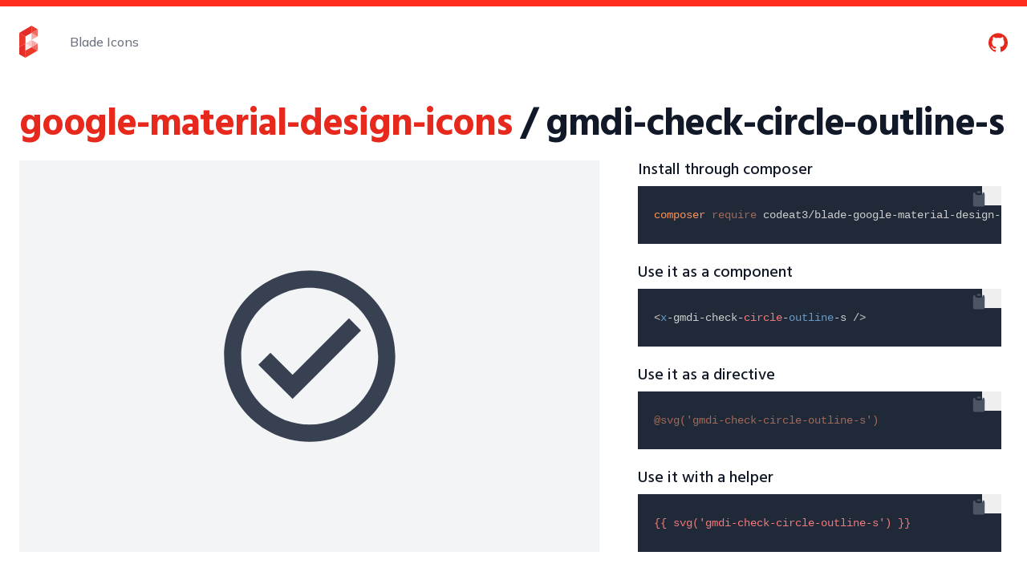

--- FILE ---
content_type: text/html; charset=utf-8
request_url: https://blade-ui-kit.com/blade-icons/gmdi-check-circle-outline-s
body_size: 5620
content:
<!DOCTYPE html>
<html lang="en">
<head>
    <meta charset="utf-8">
    <meta name="viewport" content="width=device-width, initial-scale=1">

    <meta name="csrf-token" content="gWirTpMIIFnDGmZVGJsz9Zw04HVKnPLZDzRlGkE5">

    <title>gmdi-check-circle-outline-s - Blade UI Kit</title>

    <meta name="twitter:card" content="summary_large_image" />

<meta property="og:type" content="website">
<meta property="og:title" content="gmdi-check-circle-outline-s - Blade UI Kit" />

    <meta name="description" content="A set of renderless components to utilise in your Laravel Blade views. Built for the TALL stack. Completely open-source.">
    <meta property="og:description" content="A set of renderless components to utilise in your Laravel Blade views. Built for the TALL stack. Completely open-source.">

    <meta property="og:image" content="https://blade-ui-kit.com/images/socialcard.png" />

<meta property="og:url" content="https://blade-ui-kit.com/blade-icons/gmdi-check-circle-outline-s" />
<meta property="og:locale" content="en" />

        <link rel="apple-touch-icon" sizes="180x180" href="https://blade-ui-kit.com/apple-touch-icon.png">
        <link rel="icon" type="image/png" sizes="32x32" href="https://blade-ui-kit.com/favicon-32x32.png">
        <link rel="icon" type="image/png" sizes="16x16" href="https://blade-ui-kit.com/favicon-16x16.png">
        <link rel="manifest" href="https://blade-ui-kit.com/site.webmanifest">
        <meta name="msapplication-TileColor" content="#b91d47">
        <meta name="theme-color" content="#ffffff">

        <link rel="modulepreload" href="https://blade-ui-kit.com/build/assets/app-1e1680ba.js" /><script type="module" src="https://blade-ui-kit.com/build/assets/app-1e1680ba.js" data-navigate-track="reload"></script>
        <link rel="preload" as="style" href="https://blade-ui-kit.com/build/assets/app-d0c61253.css" /><link rel="stylesheet" href="https://blade-ui-kit.com/build/assets/app-d0c61253.css" data-navigate-track="reload" />
        

        <!-- Livewire Styles --><style >[wire\:loading][wire\:loading], [wire\:loading\.delay][wire\:loading\.delay], [wire\:loading\.inline-block][wire\:loading\.inline-block], [wire\:loading\.inline][wire\:loading\.inline], [wire\:loading\.block][wire\:loading\.block], [wire\:loading\.flex][wire\:loading\.flex], [wire\:loading\.table][wire\:loading\.table], [wire\:loading\.grid][wire\:loading\.grid], [wire\:loading\.inline-flex][wire\:loading\.inline-flex] {display: none;}[wire\:loading\.delay\.none][wire\:loading\.delay\.none], [wire\:loading\.delay\.shortest][wire\:loading\.delay\.shortest], [wire\:loading\.delay\.shorter][wire\:loading\.delay\.shorter], [wire\:loading\.delay\.short][wire\:loading\.delay\.short], [wire\:loading\.delay\.default][wire\:loading\.delay\.default], [wire\:loading\.delay\.long][wire\:loading\.delay\.long], [wire\:loading\.delay\.longer][wire\:loading\.delay\.longer], [wire\:loading\.delay\.longest][wire\:loading\.delay\.longest] {display: none;}[wire\:offline][wire\:offline] {display: none;}[wire\:dirty]:not(textarea):not(input):not(select) {display: none;}:root {--livewire-progress-bar-color: #2299dd;}[x-cloak] {display: none !important;}[wire\:cloak] {display: none !important;}dialog#livewire-error::backdrop {background-color: rgba(0, 0, 0, .6);}</style>
        
                    <!-- Fathom - beautiful, simple website analytics -->
            <script src="https://cdn.usefathom.com/script.js" site="SVSHYYIX" defer></script>
            <!-- / Fathom -->
</head>
<body class="font-sans border-t-8 border-scarlet-500">

<div class="relative bg-white overflow-hidden">
    <div class="relative pt-6 pb-4 sm:pb-10" x-data="{ open: false }">
        <nav class="relative max-w-screen-xl mx-auto flex items-center justify-between px-4 sm:px-6">
            <div class="flex items-center flex-1">
                <div class="flex items-center justify-between w-full md:w-auto">
                    <a href="https://blade-ui-kit.com" aria-label="Home">
                        <img class="h-8 w-auto sm:h-10" src="https://blade-ui-kit.com/images/icon.svg" alt="Logo" />
                    </a>
                    <div class="-mr-2 flex items-center md:hidden">
                        <button @click="open = true" type="button" class="inline-flex items-center justify-center p-2 rounded-md text-gray-400 hover:text-gray-500 hover:bg-gray-100 focus:outline-none focus:bg-gray-100 focus:text-gray-500 transition duration-150 ease-in-out" id="main-menu" aria-label="Main menu" aria-haspopup="true">
                            <svg class="h-6 w-6" stroke="currentColor" fill="none" viewBox="0 0 24 24">
                                <path stroke-linecap="round" stroke-linejoin="round" stroke-width="2" d="M4 6h16M4 12h16M4 18h16" />
                            </svg>
                        </button>
                    </div>
                </div>
                <div class="hidden md:block md:ml-10">
                    <a href="https://blade-ui-kit.com/blade-icons" class="font-medium text-gray-500 hover:text-gray-900 transition duration-150 ease-in-out">
                        Blade Icons
                    </a>
                </div>
            </div>
            <div class="hidden md:block text-right text-gray">
                <a class="text-scarlet-600 hover:text-scarlet-500 ml-4 font-medium transition duration-150 ease-in-out" href="https://github.com/driesvints/blade-icons"><svg class="h-6 w-6 inline" xmlns="http://www.w3.org/2000/svg" role="img" viewBox="0 0 24 24" fill="currentColor"><title>GitHub</title><path d="M12 .297c-6.63 0-12 5.373-12 12 0 5.303 3.438 9.8 8.205 11.385.6.113.82-.258.82-.577 0-.285-.01-1.04-.015-2.04-3.338.724-4.042-1.61-4.042-1.61C4.422 18.07 3.633 17.7 3.633 17.7c-1.087-.744.084-.729.084-.729 1.205.084 1.838 1.236 1.838 1.236 1.07 1.835 2.809 1.305 3.495.998.108-.776.417-1.305.76-1.605-2.665-.3-5.466-1.332-5.466-5.93 0-1.31.465-2.38 1.235-3.22-.135-.303-.54-1.523.105-3.176 0 0 1.005-.322 3.3 1.23.96-.267 1.98-.399 3-.405 1.02.006 2.04.138 3 .405 2.28-1.552 3.285-1.23 3.285-1.23.645 1.653.24 2.873.12 3.176.765.84 1.23 1.91 1.23 3.22 0 4.61-2.805 5.625-5.475 5.92.42.36.81 1.096.81 2.22 0 1.606-.015 2.896-.015 3.286 0 .315.21.69.825.57C20.565 22.092 24 17.592 24 12.297c0-6.627-5.373-12-12-12"/></svg></a>
            </div>
        </nav>

        <div class="top-0 inset-x-0 p-2 transition transform origin-top-right md:hidden fixed top-2 z-50" x-show="open" @click.away="open = false">
            <div class="rounded-lg shadow-md">
                <div class="rounded-lg bg-white ring-1 ring-black ring-opacity-5 overflow-hidden" role="menu" aria-orientation="vertical" aria-labelledby="main-menu">
                    <div class="px-5 pt-4 flex items-center justify-between">
                        <div>
                            <a href="https://blade-ui-kit.com">
                                <img class="h-8 w-auto" src="https://blade-ui-kit.com/images/icon.svg" alt="" />
                            </a>
                        </div>
                        <div class="-mr-2">
                            <button @click="open = false" type="button" class="inline-flex items-center justify-center p-2 rounded-md text-gray-400 hover:text-gray-500 hover:bg-gray-100 focus:outline-none focus:bg-gray-100 focus:text-gray-500 transition duration-150 ease-in-out" aria-label="Close menu">
                                <svg class="h-6 w-6" stroke="currentColor" fill="none" viewBox="0 0 24 24">
                                    <path stroke-linecap="round" stroke-linejoin="round" stroke-width="2" d="M6 18L18 6M6 6l12 12" />
                                </svg>
                            </button>
                        </div>
                    </div>
                    <div class="px-2 pt-2 pb-3">
                        <a href="https://blade-ui-kit.com/blade-icons" class="block px-3 py-2 rounded-md text-base font-medium text-gray-700 hover:text-gray-900 hover:bg-gray-50 focus:outline-none focus:text-gray-900 focus:bg-gray-50 transition duration-150 ease-in-out" role="menuitem">
                            Blade Icons
                        </a>
                    </div>
                    <div class="bg-gray-50 text-center">
                        <a class="text-scarlet-600 hover:text-scarlet-500 inline-block px-5 py-3 text-center font-medium bg-gray-50 hover:bg-gray-100 focus:outline-none focus:bg-gray-100 transition duration-150 ease-in-out" href="https://github.com/driesvints/blade-icons"><svg class="h-6 w-6 inline" xmlns="http://www.w3.org/2000/svg" role="img" viewBox="0 0 24 24" fill="currentColor"><title>GitHub</title><path d="M12 .297c-6.63 0-12 5.373-12 12 0 5.303 3.438 9.8 8.205 11.385.6.113.82-.258.82-.577 0-.285-.01-1.04-.015-2.04-3.338.724-4.042-1.61-4.042-1.61C4.422 18.07 3.633 17.7 3.633 17.7c-1.087-.744.084-.729.084-.729 1.205.084 1.838 1.236 1.838 1.236 1.07 1.835 2.809 1.305 3.495.998.108-.776.417-1.305.76-1.605-2.665-.3-5.466-1.332-5.466-5.93 0-1.31.465-2.38 1.235-3.22-.135-.303-.54-1.523.105-3.176 0 0 1.005-.322 3.3 1.23.96-.267 1.98-.399 3-.405 1.02.006 2.04.138 3 .405 2.28-1.552 3.285-1.23 3.285-1.23.645 1.653.24 2.873.12 3.176.765.84 1.23 1.91 1.23 3.22 0 4.61-2.805 5.625-5.475 5.92.42.36.81 1.096.81 2.22 0 1.606-.015 2.896-.015 3.286 0 .315.21.69.825.57C20.565 22.092 24 17.592 24 12.297c0-6.627-5.373-12-12-12"/></svg></a>
                    </div>
                </div>
            </div>
        </div>

        
    </div>
</div>

    <div id="icon-detail" class="mt-6 relative max-w-screen-xl px-4 mx-auto sm:px-6">
        <h3 class="text-3xl leading-8 font-hind font-extrabold tracking-tight text-gray-900 sm:text-5xl sm:leading-10">
    <a class="text-scarlet-600 hover:text-scarlet-500" href="https://github.com/codeat3/blade-google-material-design-icons">google-material-design-icons</a>

            <br class="sm:hidden"> / gmdi-check-circle-outline-s
</h3>

        <div class="mt-6 sm:grid sm:grid-cols-5 sm:gap-10 w-full">
            <div class="sm:col-span-3 flex items-center justify-center w-full py-12 bg-gray-100 text-gray-700">
                <svg class="w-64 h-64" xmlns="http://www.w3.org/2000/svg" viewBox="0 0 24 24" fill="currentColor"><path d="M0 0h24v24H0V0z" fill="none"/><path d="M12 2C6.48 2 2 6.48 2 12s4.48 10 10 10 10-4.48 10-10S17.52 2 12 2zm0 18c-4.41 0-8-3.59-8-8s3.59-8 8-8 8 3.59 8 8-3.59 8-8 8zm4.59-12.42L10 14.17l-2.59-2.58L6 13l4 4 8-8z"/></svg>
            </div>

            <div class="mt-10 sm:mt-0 sm:col-span-2 mr-2 lg:ml-2 lg:mt-0">
                <div class="w-full">
                    <h5 class="text-xl leading-6 font-hind font-medium text-gray-900">
    Install through composer
</h5>
                    <div class="mt-2 font-medium bg-gray-700 rounded text-gray-50 text-sm sm:text-md sm:leading-8">
    <pre><code>composer require codeat3/blade-google-material-design-icons
</code></pre>

</div>
                </div>

                <div class="w-full mt-6">
                    <h5 class="text-xl leading-6 font-hind font-medium text-gray-900">
    Use it as a component
</h5>
                    <div class="mt-2 font-medium bg-gray-700 rounded text-gray-50 text-sm sm:text-md sm:leading-8">
    <pre><code>&lt;x-gmdi-check-circle-outline-s /&gt;
</code></pre>

</div>
                </div>

                <div class="w-full mt-6">
                    <h5 class="text-xl leading-6 font-hind font-medium text-gray-900">
    Use it as a directive
</h5>
                    <div class="mt-2 font-medium bg-gray-700 rounded text-gray-50 text-sm sm:text-md sm:leading-8">
    <pre><code>@svg('gmdi-check-circle-outline-s')
</code></pre>

</div>
                </div>

                <div class="w-full mt-6">
                    <h5 class="text-xl leading-6 font-hind font-medium text-gray-900">
    Use it with a helper
</h5>
                    <div class="mt-2 font-medium bg-gray-700 rounded text-gray-50 text-sm sm:text-md sm:leading-8">
    <pre><code>{{ svg('gmdi-check-circle-outline-s') }}
</code></pre>

</div>
                </div>
            </div>
        </div>

                    <div class="mt-10">
                <h4 class="text-2xl leading-6 font-hind font-semibold tracking-tight text-gray-900 sm:text-3xl sm:leading-8">
    Similar icons
</h4>

                <div class="mt-5 grid gap-3 gap-y-3 grid-cols-2 sm:grid-cols-3 md:grid-cols-4 lg:grid-cols-8 text-sm">
                                            <div
                            class="flex flex-col items-center"
                            wire:key="result_26491"
                        >
                            <a
    href="https://blade-ui-kit.com/blade-icons/gmdi-check-circle-outline-o"
    class="flex flex-col items-center justify-between w-full h-full p-3 transition duration-300 ease-in-out border border-gray-200 text-gray-500 rounded-lg hover:text-scarlet-500 hover:shadow-md"
>
    <svg class="w-8 h-8" xmlns="http://www.w3.org/2000/svg" viewBox="0 0 24 24" fill="currentColor"><path d="M0 0h24v24H0V0z" fill="none"/><path d="M12 2C6.48 2 2 6.48 2 12s4.48 10 10 10 10-4.48 10-10S17.52 2 12 2zm0 18c-4.41 0-8-3.59-8-8s3.59-8 8-8 8 3.59 8 8-3.59 8-8 8zm4.59-12.42L10 14.17l-2.59-2.58L6 13l4 4 8-8z"/></svg>

    <span class="text-center truncate max-w-full mt-3">
        gmdi-check-circle-outline-o
    </span>
</a>
                        </div>
                                            <div
                            class="flex flex-col items-center"
                            wire:key="result_26492"
                        >
                            <a
    href="https://blade-ui-kit.com/blade-icons/gmdi-check-circle-outline-r"
    class="flex flex-col items-center justify-between w-full h-full p-3 transition duration-300 ease-in-out border border-gray-200 text-gray-500 rounded-lg hover:text-scarlet-500 hover:shadow-md"
>
    <svg class="w-8 h-8" xmlns="http://www.w3.org/2000/svg" viewBox="0 0 24 24" fill="currentColor"><path d="M0 0h24v24H0V0z" fill="none"/><path d="M12 2C6.48 2 2 6.48 2 12s4.48 10 10 10 10-4.48 10-10S17.52 2 12 2zm0 18c-4.41 0-8-3.59-8-8s3.59-8 8-8 8 3.59 8 8-3.59 8-8 8zm3.88-11.71L10 14.17l-1.88-1.88c-.39-.39-1.02-.39-1.41 0-.39.39-.39 1.02 0 1.41l2.59 2.59c.39.39 1.02.39 1.41 0L17.3 9.7c.39-.39.39-1.02 0-1.41-.39-.39-1.03-.39-1.42 0z"/></svg>

    <span class="text-center truncate max-w-full mt-3">
        gmdi-check-circle-outline-r
    </span>
</a>
                        </div>
                                            <div
                            class="flex flex-col items-center"
                            wire:key="result_26494"
                        >
                            <a
    href="https://blade-ui-kit.com/blade-icons/gmdi-check-circle-outline-tt"
    class="flex flex-col items-center justify-between w-full h-full p-3 transition duration-300 ease-in-out border border-gray-200 text-gray-500 rounded-lg hover:text-scarlet-500 hover:shadow-md"
>
    <svg class="w-8 h-8" xmlns="http://www.w3.org/2000/svg" viewBox="0 0 24 24" fill="currentColor"><path d="M0 0h24v24H0V0z" fill="none"/><path d="M12 2C6.48 2 2 6.48 2 12s4.48 10 10 10 10-4.48 10-10S17.52 2 12 2zm0 18c-4.41 0-8-3.59-8-8s3.59-8 8-8 8 3.59 8 8-3.59 8-8 8zm4.59-12.42L10 14.17l-2.59-2.58L6 13l4 4 8-8z"/></svg>

    <span class="text-center truncate max-w-full mt-3">
        gmdi-check-circle-outline-tt
    </span>
</a>
                        </div>
                                            <div
                            class="flex flex-col items-center"
                            wire:key="result_26495"
                        >
                            <a
    href="https://blade-ui-kit.com/blade-icons/gmdi-check-circle-outline"
    class="flex flex-col items-center justify-between w-full h-full p-3 transition duration-300 ease-in-out border border-gray-200 text-gray-500 rounded-lg hover:text-scarlet-500 hover:shadow-md"
>
    <svg class="w-8 h-8" xmlns="http://www.w3.org/2000/svg" viewBox="0 0 24 24" fill="currentColor"><path d="M0 0h24v24H0V0zm0 0h24v24H0V0z" fill="none"/><path d="M16.59 7.58L10 14.17l-3.59-3.58L5 12l5 5 8-8zM12 2C6.48 2 2 6.48 2 12s4.48 10 10 10 10-4.48 10-10S17.52 2 12 2zm0 18c-4.42 0-8-3.58-8-8s3.58-8 8-8 8 3.58 8 8-3.58 8-8 8z"/></svg>

    <span class="text-center truncate max-w-full mt-3">
        gmdi-check-circle-outline
    </span>
</a>
                        </div>
                                            <div
                            class="flex flex-col items-center"
                            wire:key="result_36838"
                        >
                            <a
    href="https://blade-ui-kit.com/blade-icons/eos-check-circle-outline-o"
    class="flex flex-col items-center justify-between w-full h-full p-3 transition duration-300 ease-in-out border border-gray-200 text-gray-500 rounded-lg hover:text-scarlet-500 hover:shadow-md"
>
    <svg class="w-8 h-8" xmlns="http://www.w3.org/2000/svg" viewBox="0 0 24 24" fill="currentColor"><path d="M12 2C6.48 2 2 6.48 2 12s4.48 10 10 10 10-4.48 10-10S17.52 2 12 2zm0 18c-4.41 0-8-3.59-8-8s3.59-8 8-8 8 3.59 8 8-3.59 8-8 8zm4.59-12.42L10 14.17l-2.59-2.58L6 13l4 4 8-8z"/></svg>

    <span class="text-center truncate max-w-full mt-3">
        eos-check-circle-outline-o
    </span>
</a>
                        </div>
                                            <div
                            class="flex flex-col items-center"
                            wire:key="result_106616"
                        >
                            <a
    href="https://blade-ui-kit.com/blade-icons/mdi-check-circle-outline"
    class="flex flex-col items-center justify-between w-full h-full p-3 transition duration-300 ease-in-out border border-gray-200 text-gray-500 rounded-lg hover:text-scarlet-500 hover:shadow-md"
>
    <svg class="w-8 h-8" fill="currentColor" xmlns="http://www.w3.org/2000/svg" id="mdi-check-circle-outline" viewBox="0 0 24 24"><path d="M12 2C6.5 2 2 6.5 2 12S6.5 22 12 22 22 17.5 22 12 17.5 2 12 2M12 20C7.59 20 4 16.41 4 12S7.59 4 12 4 20 7.59 20 12 16.41 20 12 20M16.59 7.58L10 14.17L7.41 11.59L6 13L10 17L18 9L16.59 7.58Z" /></svg>

    <span class="text-center truncate max-w-full mt-3">
        mdi-check-circle-outline
    </span>
</a>
                        </div>
                                            <div
                            class="flex flex-col items-center"
                            wire:key="result_123441"
                        >
                            <a
    href="https://blade-ui-kit.com/blade-icons/solar-check-circle-outline"
    class="flex flex-col items-center justify-between w-full h-full p-3 transition duration-300 ease-in-out border border-gray-200 text-gray-500 rounded-lg hover:text-scarlet-500 hover:shadow-md"
>
    <svg class="w-8 h-8" viewBox="0 0 24 24"><path fill="currentColor" d="M16.03 10.03a.75.75 0 1 0-1.06-1.06l-4.47 4.47l-1.47-1.47a.75.75 0 0 0-1.06 1.06l2 2a.75.75 0 0 0 1.06 0z"/><path fill="currentColor" fill-rule="evenodd" d="M12 1.25C6.063 1.25 1.25 6.063 1.25 12S6.063 22.75 12 22.75S22.75 17.937 22.75 12S17.937 1.25 12 1.25M2.75 12a9.25 9.25 0 1 1 18.5 0a9.25 9.25 0 0 1-18.5 0" clip-rule="evenodd"/></svg>

    <span class="text-center truncate max-w-full mt-3">
        solar-check-circle-outline
    </span>
</a>
                        </div>
                                            <div
                            class="flex flex-col items-center"
                            wire:key="result_106623"
                        >
                            <a
    href="https://blade-ui-kit.com/blade-icons/mdi-check-underline-circle-outline"
    class="flex flex-col items-center justify-between w-full h-full p-3 transition duration-300 ease-in-out border border-gray-200 text-gray-500 rounded-lg hover:text-scarlet-500 hover:shadow-md"
>
    <svg class="w-8 h-8" fill="currentColor" xmlns="http://www.w3.org/2000/svg" id="mdi-check-underline-circle-outline" viewBox="0 0 24 24"><path d="M12,2A10,10 0 0,0 2,12A10,10 0 0,0 12,22A10,10 0 0,0 22,12A10,10 0 0,0 12,2M12,20C7.59,20 4,16.41 4,12C4,7.59 7.59,4 12,4C16.41,4 20,7.59 20,12C20,16.41 16.41,20 12,20M7,15H17V17H7V15M10.3,11.2L8.4,9.3L7,10.7L10.3,14L17,7.3L15.6,5.9L10.3,11.2Z" /></svg>

    <span class="text-center truncate max-w-full mt-3">
        mdi-check-underline-circle-outline
    </span>
</a>
                        </div>
                                            <div
                            class="flex flex-col items-center"
                            wire:key="result_105155"
                        >
                            <a
    href="https://blade-ui-kit.com/blade-icons/mdi-alert-circle-check-outline"
    class="flex flex-col items-center justify-between w-full h-full p-3 transition duration-300 ease-in-out border border-gray-200 text-gray-500 rounded-lg hover:text-scarlet-500 hover:shadow-md"
>
    <svg class="w-8 h-8" fill="currentColor" xmlns="http://www.w3.org/2000/svg" id="mdi-alert-circle-check-outline" viewBox="0 0 24 24"><path d="M18.75 22.16L16 19.16L17.16 18L18.75 19.59L22.34 16L23.5 17.41L18.75 22.16M11 15H13V17H11V15M11 7H13V13H11V7M12 2C17.5 2 22 6.5 22 12L21.92 13.31C21.31 13.11 20.67 13 19.94 13L20 12C20 7.58 16.42 4 12 4C7.58 4 4 7.58 4 12C4 16.42 7.58 20 12 20C12.71 20 13.39 19.91 14.05 19.74C14.13 20.42 14.33 21.06 14.62 21.65C13.78 21.88 12.9 22 12 22C6.47 22 2 17.5 2 12C2 6.5 6.47 2 12 2Z" /></svg>

    <span class="text-center truncate max-w-full mt-3">
        mdi-alert-circle-check-outline
    </span>
</a>
                        </div>
                                            <div
                            class="flex flex-col items-center"
                            wire:key="result_750"
                        >
                            <a
    href="https://blade-ui-kit.com/blade-icons/heroicon-o-check-circle"
    class="flex flex-col items-center justify-between w-full h-full p-3 transition duration-300 ease-in-out border border-gray-200 text-gray-500 rounded-lg hover:text-scarlet-500 hover:shadow-md"
>
    <svg class="w-8 h-8" xmlns="http://www.w3.org/2000/svg" fill="none" viewBox="0 0 24 24" stroke-width="1.5" stroke="currentColor" aria-hidden="true" data-slot="icon">
  <path stroke-linecap="round" stroke-linejoin="round" d="M9 12.75 11.25 15 15 9.75M21 12a9 9 0 1 1-18 0 9 9 0 0 1 18 0Z"/>
</svg>

    <span class="text-center truncate max-w-full mt-3">
        heroicon-o-check-circle
    </span>
</a>
                        </div>
                                            <div
                            class="flex flex-col items-center"
                            wire:key="result_1074"
                        >
                            <a
    href="https://blade-ui-kit.com/blade-icons/heroicon-s-check-circle"
    class="flex flex-col items-center justify-between w-full h-full p-3 transition duration-300 ease-in-out border border-gray-200 text-gray-500 rounded-lg hover:text-scarlet-500 hover:shadow-md"
>
    <svg class="w-8 h-8" xmlns="http://www.w3.org/2000/svg" viewBox="0 0 24 24" fill="currentColor" aria-hidden="true" data-slot="icon">
  <path fill-rule="evenodd" d="M2.25 12c0-5.385 4.365-9.75 9.75-9.75s9.75 4.365 9.75 9.75-4.365 9.75-9.75 9.75S2.25 17.385 2.25 12Zm13.36-1.814a.75.75 0 1 0-1.22-.872l-3.236 4.53L9.53 12.22a.75.75 0 0 0-1.06 1.06l2.25 2.25a.75.75 0 0 0 1.14-.094l3.75-5.25Z" clip-rule="evenodd"/>
</svg>

    <span class="text-center truncate max-w-full mt-3">
        heroicon-s-check-circle
    </span>
</a>
                        </div>
                                            <div
                            class="flex flex-col items-center"
                            wire:key="result_2113"
                        >
                            <a
    href="https://blade-ui-kit.com/blade-icons/bi-check-circle-fill"
    class="flex flex-col items-center justify-between w-full h-full p-3 transition duration-300 ease-in-out border border-gray-200 text-gray-500 rounded-lg hover:text-scarlet-500 hover:shadow-md"
>
    <svg class="w-8 h-8" xmlns="http://www.w3.org/2000/svg" width="16" height="16" fill="currentColor" class="bi bi-check-circle-fill" viewBox="0 0 16 16">
  <path d="M16 8A8 8 0 1 1 0 8a8 8 0 0 1 16 0m-3.97-3.03a.75.75 0 0 0-1.08.022L7.477 9.417 5.384 7.323a.75.75 0 0 0-1.06 1.06L6.97 11.03a.75.75 0 0 0 1.079-.02l3.992-4.99a.75.75 0 0 0-.01-1.05z"/>
</svg>

    <span class="text-center truncate max-w-full mt-3">
        bi-check-circle-fill
    </span>
</a>
                        </div>
                                            <div
                            class="flex flex-col items-center"
                            wire:key="result_2114"
                        >
                            <a
    href="https://blade-ui-kit.com/blade-icons/bi-check-circle"
    class="flex flex-col items-center justify-between w-full h-full p-3 transition duration-300 ease-in-out border border-gray-200 text-gray-500 rounded-lg hover:text-scarlet-500 hover:shadow-md"
>
    <svg class="w-8 h-8" xmlns="http://www.w3.org/2000/svg" width="16" height="16" fill="currentColor" class="bi bi-check-circle" viewBox="0 0 16 16">
  <path d="M8 15A7 7 0 1 1 8 1a7 7 0 0 1 0 14m0 1A8 8 0 1 0 8 0a8 8 0 0 0 0 16"/>
  <path d="m10.97 4.97-.02.022-3.473 4.425-2.093-2.094a.75.75 0 0 0-1.06 1.06L6.97 11.03a.75.75 0 0 0 1.079-.02l3.992-4.99a.75.75 0 0 0-1.071-1.05"/>
</svg>

    <span class="text-center truncate max-w-full mt-3">
        bi-check-circle
    </span>
</a>
                        </div>
                                            <div
                            class="flex flex-col items-center"
                            wire:key="result_4901"
                        >
                            <a
    href="https://blade-ui-kit.com/blade-icons/feathericon-check-circle"
    class="flex flex-col items-center justify-between w-full h-full p-3 transition duration-300 ease-in-out border border-gray-200 text-gray-500 rounded-lg hover:text-scarlet-500 hover:shadow-md"
>
    <svg class="w-8 h-8" xmlns="http://www.w3.org/2000/svg" width="24" height="24" viewBox="0 0 24 24" fill="none" stroke="currentColor" stroke-width="2" stroke-linecap="round" stroke-linejoin="round" class="feather feather-check-circle"><path d="M22 11.08V12a10 10 0 1 1-5.93-9.14"></path><polyline points="22 4 12 14.01 9 11.01"></polyline></svg>

    <span class="text-center truncate max-w-full mt-3">
        feathericon-check-circle
    </span>
</a>
                        </div>
                                            <div
                            class="flex flex-col items-center"
                            wire:key="result_5697"
                        >
                            <a
    href="https://blade-ui-kit.com/blade-icons/far-check-circle"
    class="flex flex-col items-center justify-between w-full h-full p-3 transition duration-300 ease-in-out border border-gray-200 text-gray-500 rounded-lg hover:text-scarlet-500 hover:shadow-md"
>
    <svg class="w-8 h-8" fill="currentColor" xmlns="http://www.w3.org/2000/svg" viewBox="0 0 512 512"><!-- Font Awesome Free 5.15.4 by @fontawesome - https://fontawesome.com License - https://fontawesome.com/license/free (Icons: CC BY 4.0, Fonts: SIL OFL 1.1, Code: MIT License) --><path d="M256 8C119.033 8 8 119.033 8 256s111.033 248 248 248 248-111.033 248-248S392.967 8 256 8zm0 48c110.532 0 200 89.451 200 200 0 110.532-89.451 200-200 200-110.532 0-200-89.451-200-200 0-110.532 89.451-200 200-200m140.204 130.267l-22.536-22.718c-4.667-4.705-12.265-4.736-16.97-.068L215.346 303.697l-59.792-60.277c-4.667-4.705-12.265-4.736-16.97-.069l-22.719 22.536c-4.705 4.667-4.736 12.265-.068 16.971l90.781 91.516c4.667 4.705 12.265 4.736 16.97.068l172.589-171.204c4.704-4.668 4.734-12.266.067-16.971z"/></svg>

    <span class="text-center truncate max-w-full mt-3">
        far-check-circle
    </span>
</a>
                        </div>
                                            <div
                            class="flex flex-col items-center"
                            wire:key="result_6226"
                        >
                            <a
    href="https://blade-ui-kit.com/blade-icons/fas-check-circle"
    class="flex flex-col items-center justify-between w-full h-full p-3 transition duration-300 ease-in-out border border-gray-200 text-gray-500 rounded-lg hover:text-scarlet-500 hover:shadow-md"
>
    <svg class="w-8 h-8" fill="currentColor" xmlns="http://www.w3.org/2000/svg" viewBox="0 0 512 512"><!-- Font Awesome Free 5.15.4 by @fontawesome - https://fontawesome.com License - https://fontawesome.com/license/free (Icons: CC BY 4.0, Fonts: SIL OFL 1.1, Code: MIT License) --><path d="M504 256c0 136.967-111.033 248-248 248S8 392.967 8 256 119.033 8 256 8s248 111.033 248 248zM227.314 387.314l184-184c6.248-6.248 6.248-16.379 0-22.627l-22.627-22.627c-6.248-6.249-16.379-6.249-22.628 0L216 308.118l-70.059-70.059c-6.248-6.248-16.379-6.248-22.628 0l-22.627 22.627c-6.248 6.248-6.248 16.379 0 22.627l104 104c6.249 6.249 16.379 6.249 22.628.001z"/></svg>

    <span class="text-center truncate max-w-full mt-3">
        fas-check-circle
    </span>
</a>
                        </div>
                                            <div
                            class="flex flex-col items-center"
                            wire:key="result_19734"
                        >
                            <a
    href="https://blade-ui-kit.com/blade-icons/bx-check-circle"
    class="flex flex-col items-center justify-between w-full h-full p-3 transition duration-300 ease-in-out border border-gray-200 text-gray-500 rounded-lg hover:text-scarlet-500 hover:shadow-md"
>
    <svg class="w-8 h-8" xmlns="http://www.w3.org/2000/svg" fill="currentColor" stroke="none" viewBox="0 0 24 24"><path d="M12 2C6.486 2 2 6.486 2 12s4.486 10 10 10 10-4.486 10-10S17.514 2 12 2zm0 18c-4.411 0-8-3.589-8-8s3.589-8 8-8 8 3.589 8 8-3.589 8-8 8z"/><path d="M9.999 13.587 7.7 11.292l-1.412 1.416 3.713 3.705 6.706-6.706-1.414-1.414z"/></svg>

    <span class="text-center truncate max-w-full mt-3">
        bx-check-circle
    </span>
</a>
                        </div>
                                            <div
                            class="flex flex-col items-center"
                            wire:key="result_20533"
                        >
                            <a
    href="https://blade-ui-kit.com/blade-icons/bxs-check-circle"
    class="flex flex-col items-center justify-between w-full h-full p-3 transition duration-300 ease-in-out border border-gray-200 text-gray-500 rounded-lg hover:text-scarlet-500 hover:shadow-md"
>
    <svg class="w-8 h-8" xmlns="http://www.w3.org/2000/svg" fill="currentColor" stroke="none" viewBox="0 0 24 24"><path d="M12 2C6.486 2 2 6.486 2 12s4.486 10 10 10 10-4.486 10-10S17.514 2 12 2zm-1.999 14.413-3.713-3.705L7.7 11.292l2.299 2.295 5.294-5.294 1.414 1.414-6.706 6.706z"/></svg>

    <span class="text-center truncate max-w-full mt-3">
        bxs-check-circle
    </span>
</a>
                        </div>
                                            <div
                            class="flex flex-col items-center"
                            wire:key="result_26490"
                        >
                            <a
    href="https://blade-ui-kit.com/blade-icons/gmdi-check-circle-o"
    class="flex flex-col items-center justify-between w-full h-full p-3 transition duration-300 ease-in-out border border-gray-200 text-gray-500 rounded-lg hover:text-scarlet-500 hover:shadow-md"
>
    <svg class="w-8 h-8" xmlns="http://www.w3.org/2000/svg" viewBox="0 0 24 24" fill="currentColor"><path d="M0 0h24v24H0V0z" fill="none"/><path d="M12 2C6.48 2 2 6.48 2 12s4.48 10 10 10 10-4.48 10-10S17.52 2 12 2zm0 18c-4.41 0-8-3.59-8-8s3.59-8 8-8 8 3.59 8 8-3.59 8-8 8zm4.59-12.42L10 14.17l-2.59-2.58L6 13l4 4 8-8z"/></svg>

    <span class="text-center truncate max-w-full mt-3">
        gmdi-check-circle-o
    </span>
</a>
                        </div>
                                    </div>
            </div>
            </div>

    <div class="bg-white">
    <div class="max-w-screen-xl mx-auto py-12 px-4 sm:px-6 md:flex md:items-center md:justify-between lg:px-8">
        <div class="flex justify-center md:order-2">
            <a class="text-scarlet-600 hover:text-scarlet-500" href="https://github.com/driesvints/blade-icons"><span class="sr-only">GitHub</span>
                <svg class="h-6 w-6" xmlns="http://www.w3.org/2000/svg" role="img" viewBox="0 0 24 24" fill="currentColor"><title>GitHub</title><path d="M12 .297c-6.63 0-12 5.373-12 12 0 5.303 3.438 9.8 8.205 11.385.6.113.82-.258.82-.577 0-.285-.01-1.04-.015-2.04-3.338.724-4.042-1.61-4.042-1.61C4.422 18.07 3.633 17.7 3.633 17.7c-1.087-.744.084-.729.084-.729 1.205.084 1.838 1.236 1.838 1.236 1.07 1.835 2.809 1.305 3.495.998.108-.776.417-1.305.76-1.605-2.665-.3-5.466-1.332-5.466-5.93 0-1.31.465-2.38 1.235-3.22-.135-.303-.54-1.523.105-3.176 0 0 1.005-.322 3.3 1.23.96-.267 1.98-.399 3-.405 1.02.006 2.04.138 3 .405 2.28-1.552 3.285-1.23 3.285-1.23.645 1.653.24 2.873.12 3.176.765.84 1.23 1.91 1.23 3.22 0 4.61-2.805 5.625-5.475 5.92.42.36.81 1.096.81 2.22 0 1.606-.015 2.896-.015 3.286 0 .315.21.69.825.57C20.565 22.092 24 17.592 24 12.297c0-6.627-5.373-12-12-12"/></svg></a>
        </div>
        <div class="mt-8 md:mt-0 md:order-1">
            <p class="text-center text-base leading-6 text-gray-400">
                &copy; 2026 <a class="text-scarlet-600 hover:text-scarlet-500" href="https://driesvints.com">Dries Vints.</a>
 Site built with <a class="text-scarlet-600 hover:text-scarlet-500" href="https://tallstack.dev">the TALL Stack.</a>
 <a class="text-scarlet-600 hover:text-scarlet-500" href="https://github.com/blade-ui-kit/art">Artwork</a>
 by <a class="text-scarlet-600 hover:text-scarlet-500" href="https://caneco.dev/">Caneco.</a>
            </p>
        </div>
    </div>
</div>

    <script src="/livewire/livewire.min.js?id=0f6341c0"   data-csrf="gWirTpMIIFnDGmZVGJsz9Zw04HVKnPLZDzRlGkE5" data-update-uri="/livewire/update" data-navigate-once="true"></script>

<script defer src="https://static.cloudflareinsights.com/beacon.min.js/vcd15cbe7772f49c399c6a5babf22c1241717689176015" integrity="sha512-ZpsOmlRQV6y907TI0dKBHq9Md29nnaEIPlkf84rnaERnq6zvWvPUqr2ft8M1aS28oN72PdrCzSjY4U6VaAw1EQ==" data-cf-beacon='{"version":"2024.11.0","token":"d151aad055414c30b7f5172e0f1b8823","r":1,"server_timing":{"name":{"cfCacheStatus":true,"cfEdge":true,"cfExtPri":true,"cfL4":true,"cfOrigin":true,"cfSpeedBrain":true},"location_startswith":null}}' crossorigin="anonymous"></script>
</body>
</html>
